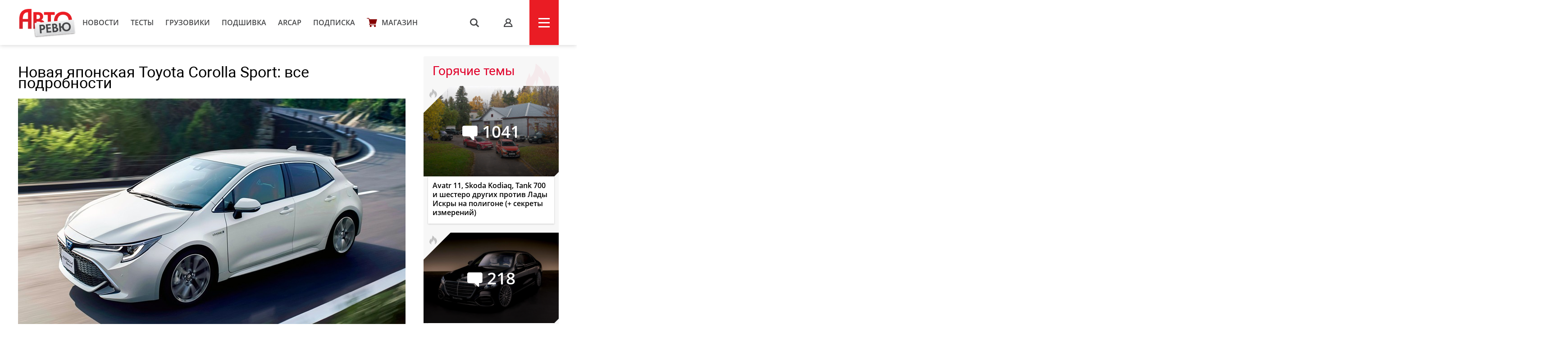

--- FILE ---
content_type: text/html; charset=UTF-8
request_url: https://autoreview.ru/news/novaya-yaponskaya-toyota-corolla-sport-vse-podrobnosti
body_size: 19389
content:
<!DOCTYPE html>
<html xmlns="http://www.w3.org/1999/xhtml" lang="ru">
<head>
    <meta http-equiv="content-type" content="text/html; charset=utf-8">
    <!--[if IE]><script src="http://html5shiv.googlecode.com/svn/trunk/html5.js"></script><![endif]-->
    <title>Новая японская Toyota Corolla Sport: все подробности — Авторевю</title>
        <meta name="description" content="Новая японская Toyota Corolla Sport: все подробности">
    <meta name="keywords" content="JDM, Toyota Corolla">
    <meta property="og:url" content="https://autoreview.ru/news/novaya-yaponskaya-toyota-corolla-sport-vse-podrobnosti" />
    <meta property="og:type" content="website" />
    <meta property="og:title" content="Новая японская Toyota Corolla Sport: все подробности" />
    <meta property="article:published_time" content="2018-06-26T18:40:19+03:00" />
    <meta property="og:image" content="https://autoreview.ru/images/Article/1653/Article_165399_860_575.jpg" />
    <meta name="description" content="Новая японская Toyota Corolla Sport: все подробности">
    
    <meta property="og:image:width" content="860">
    <meta property="og:image:height" content="575">
    <link rel="apple-touch-icon" sizes="57x57" href="/images/favicon/apple-icon-57x57.png">
    <link rel="apple-touch-icon" sizes="60x60" href="/images/favicon/apple-icon-60x60.png">
    <link rel="apple-touch-icon" sizes="72x72" href="/images/favicon/apple-icon-72x72.png">
    <link rel="apple-touch-icon" sizes="76x76" href="/images/favicon/apple-icon-76x76.png">
    <link rel="apple-touch-icon" sizes="114x114" href="/images/favicon/apple-icon-114x114.png">
    <link rel="apple-touch-icon" sizes="120x120" href="/images/favicon/apple-icon-120x120.png">
    <link rel="apple-touch-icon" sizes="144x144" href="/images/favicon/apple-icon-144x144.png">
    <link rel="apple-touch-icon" sizes="152x152" href="/images/favicon/apple-icon-152x152.png">
    <link rel="apple-touch-icon" sizes="180x180" href="/images/favicon/apple-icon-180x180.png">
    <link rel="icon" type="image/png" sizes="192x192"  href="/images/favicon/android-icon-192x192.png">
    <link rel="icon" type="image/png" sizes="32x32" href="/images/favicon/favicon-32x32.png">
    <link rel="icon" type="image/png" sizes="96x96" href="/images/favicon/favicon-96x96.png">
    <link rel="icon" type="image/png" sizes="16x16" href="/images/favicon/favicon-16x16.png">
    <link rel="manifest" href="/images/favicon/manifest.json">
    <meta name="msapplication-TileColor" content="#ffffff">
    <meta name="msapplication-TileImage" content="/images/favicon/ms-icon-144x144.png">
    <meta name="HandheldFriendly" content="True">
    <meta name="MobileOptimized" content="320">
    <meta name="viewport" content="width=device-width">
    <meta name="language" content="Russia">
    <meta name="revisit-after" content="10">
    <meta name="yandex-verification" content="3210259d5033c8fb" />

    <link rel="stylesheet" href="/static/css/_style.css?v=7856433242367" type="text/css" media="screen, projection">
    
            <link rel="stylesheet" href="/static/css/_blank.css?v=7856433242367" type="text/css" media="screen, projection">
        
    
    <script type="text/javascript" src="/vendor/jQuery/jQuery-2.2.0.min.js"></script>
    <script type="text/javascript" src="/vendor/jQuery/jquery.mobile-1.4.5.min.js"></script>
    <script type="text/javascript" src="/vendor/magnific-popup/jquery.magnific-popup.min.js"></script>
    <script type="text/javascript" src="/vendor/swiper/swiper.min.js"></script>
    <script type="text/javascript" src="/vendor/owl.carousel/owl.carousel.min.js"></script>
    <script type="text/javascript" src="/vendor/malihu-custom-scrollbar-plugin/jquery.mCustomScrollbar.concat.min.js"></script>
    <script type="text/javascript" src="/vendor/tooltipster/jquery.tooltipster.min.js"></script>
    <script type="text/javascript" src="/vendor/jquery.formstyler/jquery.formstyler.min.js"></script>
    <script type="text/javascript" src="/js/main.js"></script>
    <script type="text/javascript" src="/js/script.js?v=9126d"></script>
    <!--<script type="text/javascript" src="/js/adfox.asyn.code.ver3.js"></script>-->
    <script src="https://yastatic.net/pcode/adfox/loader.js" crossorigin="anonymous"></script>
    <link href="https://fonts.googleapis.com/css2?family=Monoton&amp;display=swap" rel="stylesheet">
    <script>
    var arParams = {
        'csrfToken': 'QUjHYZw76rQrsvvUVpLtBOVU2wAnwnR9d2sEXVJC',
        'currentURL': 'https://autoreview.ru/news/novaya-yaponskaya-toyota-corolla-sport-vse-podrobnosti',
        'isAuth': false,
        'isSubscriber': false
    };
    $.ajaxSetup({
        headers:
        { 'X-CSRF-TOKEN': 'QUjHYZw76rQrsvvUVpLtBOVU2wAnwnR9d2sEXVJC' }
    });
</script>    <style>
        .poll-loader {
            position:absolute;
            top:0;
            left:0;
            right:0;
            bottom:0;
            background:url('/images/rolling.gif') no-repeat center rgba(255,255,255,0.8);
        }
        .sidebar .tgb a {
            text-decoration: none;
        }
        .sidebar .tgb a:hover {
            text-decoration: underline;
        }
    </style>
    
    
        <link rel="stylesheet" type="text/css" href="/css/article.css?9827546">
    <script type="text/javascript" src="/js/adfox.asyn.code.scroll.js"></script>
    <link rel="stylesheet" href="/vendor/comments/css/prism-okaidia.css">
    <link rel="stylesheet" href="/vendor/comments/css/comments.css?v=64239432653">
    <script src="/vendor/vue/vue.min.js"></script>
    <link href="/css/litetooltip.min.css" rel="stylesheet">
    <script src="/js/tljs.js" type="text/javascript"></script>
    <script src="/js/lightgallery/lightgallery.min.js" type="text/javascript"></script>
    <script src="https://unpkg.com/smartphoto@1.1.0/js/smartphoto.min.js"></script>
    <link rel="stylesheet" href="https://unpkg.com/smartphoto@1.1.0/css/smartphoto.min.css">
    <script>
        $(document).ready(function () {
            $('.litetooltip-hotspot-wrapper .hotspot').each(function () {
                $(this).LiteTooltip({ title: $(this).find('.data-container').html() });
            });
            $('a.favorite').on('click', function(e) {
                e.preventDefault();

                if(!arParams.isAuth) {
                    return;
                }

                var self = this;

                $.ajax({
                    type: "POST",
                    url: "https://autoreview.ru/ajax/favorite/165399",
                    success: function (data) {
                        if(data.error > 0) {
                            alert('error');
                        } else {
                            $(self).toggleClass('active');
                        }
                    }
                });
            });

            $('.ar-slider').each(function(i, e) {
                var slides = JSON.parse($(e).attr('data-slider').replace(/'/g, '"')),
                    slider = $('<div class="article-slider"><div class="swiper-wrapper" style="height: auto;"></div><div class="control"> <div class="prev"></div> <div class="slide-index"> <span id="current">0</span> / <span id="total">0</span> </div> <div class="next"></div> </div></div>').addClass('slider-' + i);

                slides.forEach(function (item, i) {
                    var slide = '<div class="swiper-slide"><img src="' + item.src + '" alt="' + item.alt + '"><div class="text">' + item.alt + '</div></div>';
                    slider.children('.swiper-wrapper').append(slide)
                });

                $(e).replaceWith(slider);

                if (slides.length > 1) {
                    new Swiper('.slider-' + i, {
                        direction: 'horizontal',
                        loop: true,
                        onSlideChangeEnd: function (swiper) {
                            var index = (swiper.activeIndex - 1) % (swiper.slides.length - 2) + 1;
                            if (((swiper.activeIndex - 1) % (swiper.slides.length - 2) + 1) == 0) {
                                index = swiper.slides.length - swiper.loopedSlides * 2;
                            }
                            jQuery('.slider-' + i + ' .control #current').html(index);
                            jQuery('.slider-' + i + ' .control #total').html(swiper.slides.length - swiper.loopedSlides * 2);
                        },

                        nextButton: '.slider-' + i + ' .control .next',
                        prevButton: '.slider-' + i + ' .control .prev',
                        pagination: '.slider-' + i + ' .control .current'
                    });
                }
            });
        });
        rubric = 'Новости';
    </script>

        
            <script async src="https://cdn.afp.ai/ssp/sdk.js"></script>
        <script async src="https://cdn.afp.ai/ssp/sdk_review.js"></script>
        <script>window.yaContextCb = window.yaContextCb || []</script>
    <script src="https://yandex.ru/ads/system/context.js" async></script>
    <link rel="preconnect" href="https://fonts.googleapis.com">
    <link rel="preconnect" href="https://fonts.gstatic.com" crossorigin>
    <link href="https://fonts.googleapis.com/css2?family=Rubik+Doodle+Shadow&display=swap" rel="stylesheet">

</head>
<body class="page-section">

<!--AdFox START-->
    <!--autoreview.ru-->
    <!--Площадка: autoreview.ru / * / *-->
    <!--Тип баннера: top-->
    <!--Расположение: <верх страницы>-->
    <div id="adfox_1507199294937926"></div>
    <script>
        window.Ya.adfoxCode.create({
            ownerId: 246035,
            containerId: 'adfox_1507199294937926',
            params: {
                pp: 'g',
                ps: 'cfot',
                p2: 'fift'
            }
        });

        window.addEventListener('message', function(event) {
            console.log(event);
            if(height = event.data['ar_height']) {
                if(event.data['position'] == 'top') {
                    $('#adfox_1507199294937926 > div').css('height', height)
                    $('#adfox_1507199294937926 iframe').css('height', height)
                }

                if(event.data['position'] == 'article') {
                    $('#adfox_16842446574015906 > div').css('height', height)
                    $('#adfox_16842446574015906 iframe').css('height', height)
                }
            }
        })
    </script>
    <style type="text/css">
        iframe {
            display: block;
        }
    </style>
    <!-- _________________________AdFox Asynchronous code END___________________________ -->

<header>
    <div class="container head">
        <div class="head-left">
            <a href="https://autoreview.ru" class="head-left-logo"></a>
                            <a href="/news" class="head-left-nav">Новости</a>
                            <a href="/articles/test" class="head-left-nav">Тесты </a>
                            <a href="/articles/trucks" class="head-left-nav">Грузовики</a>
                            <a href="/archive" class="head-left-nav">Подшивка</a>
                            <a href="/arcap" class="head-left-nav">ARCAP</a>
                            <a href="/subscribe" class="head-left-nav">Подписка</a>
                        <a href="/store" class="head-left-nav shop">Магазин</a>
        </div>
        <div class="head-right">
            <div class="head-right-search">
                <span class="search">s</span>
                <a href="#search" class="search">s</a>
                <form method="GET" action="/search" accept-charset="UTF-8" class="search-form">
                    <input name="q" id="search-input" class="input" placeholder="Я ИЩУ">
                </form>
                <span class="closed"></span>
            </div>
                            <a href="#auth" class="head-right-profil mp-popup-login"></a>
                        <div class="head-right-menu js-menu"><span></span></div>
        </div>
    </div>
</header>



<script>
  function setCookie(name,value,days) {
    var expires = "";
    if (days) {
        var date = new Date();
        date.setTime(date.getTime() + (days*24*60*60*1000));
        expires = "; expires=" + date.toUTCString();
    }
    document.cookie = name + "=" + (value || "")  + expires + "; path=/";
  }
</script>



<div class="main container">
    <div class="main-content">
        <div class="article-container">
    <div class="article-header">
        <h1 class="title">Новая японская Toyota Corolla Sport: все подробности</h1>
        <div class="cover">
                        <img src="/images/Article/1653/Article_165399_860_575.jpg" alt="Новая японская Toyota Corolla Sport: все подробности">
            <div class="text">
                                                <a href="https://autoreview.ru/news" class="rubric">Новости</a> |
                                <a href="" class="date">26 июня 2018</a>
                <span class="article-share">
    <!--<script type="text/javascript" src="/vendor/yandex/es5-shims.min.js" charset="utf-8"></script>
    <script type="text/javascript" src="/vendor/yandex/share.js" charset="utf-8"></script>
    <span class="share-text" style="">Поделиться: </span>
    <div class="ya-share2" data-services="vkontakte,facebook,twitter" data-image="https://autoreview.ru/images/Article/1653/Article_165399_share.jpg"></div>-->
</span>
            </div>
        </div>

                <div class="article-preview-footer">
                                                                        <div class="author only"><img class="avatar" src="/images/Creator/0/Creator_42_40_40.jpg"><a href="/person/42"><span class="name">Олег Меньщиков</span></a></div>                                                            <div class="others">
						            </div>
            <div style="clear: both"></div>
        </div>
            </div>

    
    <div class="full-article js-mediator-article" data-io-article-url="https://autoreview.ru/news/novaya-yaponskaya-toyota-corolla-sport-vse-podrobnosti">
                                                        <p>О возвращении на домашний японский рынок глобальной модели Toyota Corolla мы <a href="https://autoreview.ru/news/novyy-hetchbek-toyota-corolla-debyut-v-yaponii" target="_blank" rel="noopener noreferrer">уже рассказывали</a>. Однако ряд подробностей о машине двенадцатого поколения с заводским кодом Е210 компания придержала. Теперь известно все: японские дилеры начали прием заказов на хэтчбеки с официальным названием Toyota Corolla Sport. А фирма по такому случаю рассекретила технические данные и опубликовала полную фотосессию новинки.</p>
<p><img src="https://autoreview.ru/images/gallery/%D0%9D%D0%BE%D0%B2%D0%BE%D1%81%D1%82%D0%B8/2018/June/26/toyota-corolla-sport2.jpg" alt="" height="450" width="860" /></p>
<p>Пока для заказа доступны не все версии. Машины с турбочетверкой 1.2 (116 л.с., 185 Нм) как с передним, так и с полным приводом можно купить только с вариатором Super CVT-i. Хэтчбеки с «механикой» iMT6, которая при переключениях автоматически подгоняет скорость вращения коленвала во избежание рывков, будут доступны не раньше августа. Зато по части гибридных версий ограничений никаких. Силовая установка таких машин состоит из работающего по циклу Аткинсона мотора 1.8 (98 л.с., 142 Нм) и электродвигателя (72 л.с., 163 Нм). Суммарная мощность системы — 122 л.с. Гибридные Короллы оснащаются электромеханическим вариатором и исключительно передним приводом.</p>
<p><img src="https://autoreview.ru/images/gallery/%D0%9D%D0%BE%D0%B2%D0%BE%D1%81%D1%82%D0%B8/2018/June/26/toyota-corolla-sport4.jpg" alt="" height="450" width="860" /></p>
<p>В Стране восходящего солнца новые Короллы доступны с системой управления вектором тяги АСА (она использует штатные тормоза) и адаптивной подвеской AVS — у таких машин можно выбрать один из пяти режимов настройки шасси.</p>
<p><img class="ar-slider" data-slider="[{'alt':'','src':'https://autoreview.ru/images/gallery/%D0%9D%D0%BE%D0%B2%D0%BE%D1%81%D1%82%D0%B8/2018/June/26/toyota-corolla-sport9.jpg'},{'alt':'','src':'https://autoreview.ru/images/gallery/%D0%9D%D0%BE%D0%B2%D0%BE%D1%81%D1%82%D0%B8/2018/June/26/toyota-corolla-sport5.jpg'},{'alt':'','src':'https://autoreview.ru/images/gallery/%D0%9D%D0%BE%D0%B2%D0%BE%D1%81%D1%82%D0%B8/2018/June/26/toyota-corolla-sport8.jpg'}]" /></p>
<p>А в базовой комплектации Corolla Sport имеет коммуникационный модуль DCM (Data Communication Module), позволяющий дистанционно получать обширную информацию о техническом и физическом состоянии автомобиля (например, об открывании той или иной двери или экологичности режима движения) и запрашивать советы сервисменов по обслуживанию. Также в модуле зашиты сразу две системы экстренного оповещения. Первая, HelpNet, сообщает оператору о срабатывании подушек безопасности, а вторая, D-Call Net, оценивает тяжесть повреждений машины при столкновении и, если дело действительно плохо, может вызвать санитарный вертолет.</p>
<p><img class="ar-slider" data-slider="[{'alt':'','src':'https://autoreview.ru/images/gallery/%D0%9D%D0%BE%D0%B2%D0%BE%D1%81%D1%82%D0%B8/2018/June/26/toyota-corolla-sport6.jpg'},{'alt':'','src':'https://autoreview.ru/images/gallery/%D0%9D%D0%BE%D0%B2%D0%BE%D1%81%D1%82%D0%B8/2018/June/26/toyota-corolla-sport7.jpg'},{'alt':'','src':'https://autoreview.ru/images/gallery/%D0%9D%D0%BE%D0%B2%D0%BE%D1%81%D1%82%D0%B8/2018/June/26/toyota-corolla-sport10.jpg'}]" /></p>
<p>Кроме того, стандартное оснащение включает комплекс электронных помощников Toyota Safety Sense 2: система автоматического торможения распознает пешеходов и велосипедистов даже в темноте и работает также при движении задним ходом. Плюс есть ассистент удержания в полосе и система распознавания дорожных знаков.</p>
<p><img class="ar-slider" data-slider="[{'alt':'','src':'https://autoreview.ru/images/gallery/%D0%9D%D0%BE%D0%B2%D0%BE%D1%81%D1%82%D0%B8/2018/June/26/toyota-corolla-sport11.jpg'},{'alt':'','src':'https://autoreview.ru/images/gallery/%D0%9D%D0%BE%D0%B2%D0%BE%D1%81%D1%82%D0%B8/2018/June/26/toyota-corolla-sport3.jpg'}]" /></p>
<p>В японских автосалонах одноименной дилерской сети Corolla новые хэтчбеки, произведенные на тойотовском заводе Цуцуми, появятся 7 августа. Самая доступная Toyota Corolla Sport с турбомотором и передним приводом оценивается в 19500 долларов, полноприводные машины стоят не дешевле 21300, а дороже всех, разумеется, гибриды — минимум 22100 долларов. Теперь ждем седан!</p>
                                    
                    <div data-afp-icv></div>
        
            </div>

    
    
    
    
        <div class="tags" id="tags">
                            <a href="https://autoreview.ru/tag/JDM">JDM, </a>                <a href="https://autoreview.ru/tag/Toyota%20Corolla">Toyota Corolla</a>        </div>
    
    <span class="article-share article-share-bottom">
    <!--<script type="text/javascript" src="/vendor/yandex/es5-shims.min.js" charset="utf-8"></script>
    <script type="text/javascript" src="/vendor/yandex/share.js" charset="utf-8"></script>
    
    <div class="ya-share2" data-services="vkontakte,facebook,twitter" data-image="https://autoreview.ru/images/Article/1653/Article_165399_share.jpg"></div>-->
</span>

            <noindex style="clear: both;display: block;">
        <!--AdFox START-->
        <!--autoreview.ru-->
        <!--Площадка: autoreview.ru / * / *-->
        <!--Тип баннера: после статьи-->
        <!--Расположение: верх страницы-->
        <div id="adfox_16842446574015906"></div>
        <script>
            window.yaContextCb.push(()=>{
                Ya.adfoxCode.createScroll({
                    ownerId: 246035,
                    containerId: 'adfox_16842446574015906',
                    params: {
                        pp: 'g',
                        ps: 'cfot',
                        p2: 'iiww'
                    }
                })
            })
        </script>


        </noindex>
      

    <div class="comments">
    <div id="comments">
        <comments></comments>
    </div>
</div>

<script type="text/x-template" id="alert-template">
    <div v-show="errors || success">
        <div class="clearfix"></div>
        <div class="alert" :class="{'alert-success': success, 'alert-danger': !success}">
            <span class="close" v-on:click="close">&times;</span>
            <ul v-if="!text">
                <li v-for="error in errors">{{ error }}</li>
            </ul>
            <template v-if="text">{{ errors }}</template>
            <template v-if="success">{{ success }}</template>
        </div>
    </div>
</script>
<script type="text/x-template" id="comment-template">
    <li class="comment" :id="'comment-' + comment.id" :class="{collapsed: collapsed, unread: comment.unread}" transition="fade">
        <div class="comment-content clearfix" :class="{target: target === comment.id}">
            <div class="indicator"></div>

            <div v-if="comment.author.avatar" class="avatar">
                <a :href="comment.author.url">
                    <img :src="comment.author.avatar" :alt="comment.author.name">
                </a>
            </div>

            <div class="comment-body">
                <div class="comment-header">
                    <a v-if="!comment.author.url" href="/profile/{{ comment.author.login }}" target="_blank" class="author">{{ comment.author.name }} ({{ comment.author.login }})</a>
                    <a v-if="comment.author.url" href="{{ comment.author.url }}" target="_blank" class="author">{{ comment.author.name }}</a>

                    <a v-if="parent"
                       v-on:click="target = parent.id"
                       :href="'#!comment=' + parent.id"
                       class="parent-author">
                        <span class="comment-reply">R</span>
                        {{ parent.author.name }}
                    </a>

                    <a :href="'#!comment=' + comment.id" class="time-ago" v-on:click="target = comment.id">
                        <time :datetime="comment.created_at" :title="comment.created_at_f"></time>
                    </a>
                    <a v-if="moderate" :href="comment.edit_link" class="admin-link" target="_blank">#</a>

                    <div class="pull-right" v-if="authorized()">
                        <span class="report-comment" title="{{ comment.reported ? 'Жалоба принята' : 'Пожаловаться' }}" v-on:click="report" :class="{active: comment.reported}"></span>
                    </div>
                </div>

                <div class="comment-body-inner" v-show="!showEdit">
                    <div v-if="comment.status !== 'approved'" class="hold">Ваш комментарий находится на модерации.</div>
                    <a v-if="comment.upvotes - comment.downvotes <= -5" v-on:click="showHidden = !showHidden" class="toggle-hidden" :class="{collapsed: !showHidden}">{{ showHidden ? 'показать комментарий' : 'скрыть комментарий' }}</a>
                    <div v-if="comment.upvotes - comment.downvotes > -5 || !showHidden" class="comment-message">{{{ comment.contentHTML | emoji }}}</div>
                </div>

                <!-- Votes -->
                <div class="comment-footer" v-if="!showEdit">
                    <div class="comment-voting" v-if="votes()">
                        <span class="upvotes">{{ comment.upvotes || '' }}</span>
                        <a href="#" title="+" class="upvote" :class="{voted: upvoted}" v-on:click="upvote">
                            <span class="vote-up"></span></a>
                        
                    </div>

                    <a v-if="replies() && !user.isBanned && (!subscribersOnly || !(subscribersOnly && !user.isSubscriber)) && user.active !== 0 && user.login && closed == 0" v-on:click="reply" href="#" class="reply">Ответить</a>
                    <a v-if="editable" v-on:click="edit" href="#" class="edit">Редактировать</a>
                    <a v-if="removable && comment.replies.length == 0 || moderate" v-on:click="destroy(comment, $event)" href="#" class="delete">Удалить</a>
                </div>

                <!-- Edit form -->
                <form class="clearfix" v-if="showEdit" v-on:submit="save">
                    <div class="comments-wrap">
                        <ul class="comments-header">
                            <li v-on:click="textFormatting($event, 'bold')" title="Жирный"><a href="#" class="bold">B</a></li>
                            <li v-on:click="textFormatting($event, 'italic')" title="Курсив"><a href="#" class="italic">I</a></li>
                            <li v-on:click="textFormatting($event, 'quote')" title="Цитата"><a href="#" class="quote">“„</a></li>
                            <li :class="{active: preview}"><a href="#" v-on:click="previewToggle">предпросмотр</a></li>
                        </ul>
                        <textarea v-model="content" v-on:click="focus = true" v-if="!preview" v-disable="loading" class="form-control" wrap="hard"
                                  :maxlength="maxLength" placeholder="Комментарий">{{{ comment.content }}}</textarea>

                        <div class="preview-area" v-if="preview">{{{ previewContent }}}</div>
                    </div>

                    <div class="comments-action">
                        <button type="submit" class="btn-success btn-sm" v-loading="{state: loading, text: 'Сохранение...'}">
                            Сохранить                        </button>

                        <button type="button" class="btn-default btn-sm" v-on:click="showEdit = false">
                            Отмена                        </button>
                    </div>

                    <alert :errors="errors"></alert>
                </form>
            </div>

            <post-form v-if="showReply"
                       :focus="true"
                       :show.sync="showReply"
                       :parent="comment"
                       :total.sync="total">
            </post-form>
        </div>

        <ul class="comment-list children">
            <comment v-for="comm in comment.replies" v-show="comment.replies"
                     :comment.sync="comm"
                     :total.sync="total"
                     :parent.sync="comment"
                     :target.sync="target">
            </comment>
        </ul>
    </li>
</script>
<script type="text/x-template" id="comments-template">
    <div v-if="initialized" transition="expand">
        <div class="comment-sort pull-right dropdown">
            <a href="#" v-on:click="sortToggle($event)" class="dropdown-toggle c-sort" data-toggle="dropdown">
                {{ sortText }} <span class="caret"></span>
            </a>
            <ul v-show="sort_dropdown" class="dropdown-menu">
                <li v-for="(key, val) in sortOptions" :class="{active: sort == key}">
                    <a href="#" v-on:click="sortBy(key, $event)">{{ val }}</a>
                </li>
            </ul>
        </div>

        <h3 class="total">
            {{ total + ' ' + pluralCount }}
        </h3>

        <a href="#" v-on:click="subscribe($event)" class="comments-notification tooltip-right" v-if="closed == 0 && !user.isBanned && (!subscribersOnly || !(subscribersOnly && !user.isSubscriber))" v-bind:class="{ active: isSubscribed }" title="Подписаться на новые сообщения"></a>
    </div>

    <div v-if="!initialized">Загрузка...</div>

    <div v-if="initialized">
        <div class="alert" v-if="!user.login">Заполните поле логин в <a href="/profile" target="_blank" style="color: #fff;text-decoration: underline">профиле</a>, чтобы оставлять комментарии.</div>
        <div class="alert" v-if="user.active === 0">Активируйте учетную запись, чтобы оставлять комментарии. Если вы не получили письмо, <a href="/feedback" target="_blank" style="color: #fff;text-decoration: underline">свяжитесь с нами</a></div>
        <div class="alert" v-if="closed == 1">Добавление новых комментариев к материалу отключено</div>
        <div class="alert alert-auth" v-if="closed == 0 && !authorized()">Вы должны <a href="#" class="comments-auth">авторизоваться</a>, чтобы оставить комментарий</div>
        <div class="alert alert-auth" v-if="user.isBanned">Нарушены правила <a href="/club/rules" target="_blank">комментирования</a>. Вы сможете снова оставлять комментарии после {{ user.isBanned }}.</div>
        <!-- Post form -->
        <post-form :comment-list.sync="commentList" :total.sync="total" v-if="closed == 0 && !user.isBanned && (!subscribersOnly || !(subscribersOnly && !user.isSubscriber)) && user.active !== 0 && user.login"></post-form>
        
        <div class="popup-club-add-comments" v-if="closed == 0 && (!authorized() || !user.isSubscriber)">
            <div class="popup-club-add-comments-subscription">
                <p class="title">Комментирование в клубе доступно только подписчикам</p>
                <div class="subscription">
                    <div class="subscription-wrapp">
                        <div class="subscription-left">
                            <form action="/subscribe/confirm" method="post">
                                <input type="hidden" name="_token" value="QUjHYZw76rQrsvvUVpLtBOVU2wAnwnR9d2sEXVJC">
                                <input type="hidden" name="subscribe-period" value="1">
                                <div class="title">Подписка на месяц</div>
                                <div class="price"><span>229</span></div>
                                <input type="submit" value="Выбрать" class="button">
                            </form>
                        </div>
                        <div class="subscription-right">
                            <form action="/subscribe/confirm" method="post">
                                <input type="hidden" name="_token" value="QUjHYZw76rQrsvvUVpLtBOVU2wAnwnR9d2sEXVJC">
                                <input type="hidden" name="subscribe-period" value="2">
                                <img src="/static/svg/label.svg" class="profitable">
                                <div class="title">Подписка на год</div>
                                <div class="price"><span class="sale">2748</span><span>1590</span></div>
                                <input type="submit" value="Выбрать" class="button">
                            </form>
                        </div>
                    </div>
                    <a href="/subscribe#reasons" class="sub" target="_blank">Еще 6 причин подписаться на сайт</a>
                    <a href="" class="button blue already-subscribe" v-if="!authorized()">я уже подписан</a>
                </div>
            </div>
        </div>

        <div class="clearfix"></div>
        <div v-show="loading" class="spinner">Загрузка...</div>

        <!-- Coment list -->
        <ul class="comment-list" v-if="!loading" transition="fade">
            <comment v-for="comment in commentList"
                :comment.sync="comment"
                :total.sync="total"
                :target.sync="target">
            </comment>
        </ul>

        <!-- Pagination -->
        <div class="text-center" v-if="!loading && pagination.total > pagination.per_page">
            <ul class="pagination pagination-sm">
                <li :class="{disabled: pagination.current_page == 1}">
                    <a :href="'#!page=' + pagination.prev_page" v-on:click="changePage(pagination.prev_page, $event)">&laquo;</a>
                </li>

                <li v-if="pagination.first_adjacent_page > 1">
                    <a href="#!page=1" v-on:click="changePage(1, $event)">1</a>
                </li>

                <li v-if="pagination.first_adjacent_page > 2" class="disabled"><a>...</a></li>

                <template v-for="index in pagination.last_adjacent_page">
                    <li v-if="index + 1 >= pagination.first_adjacent_page" :class="{active: pagination.current_page == index + 1}">
                        <a :href="'#!page=' + (index + 1)" v-on:click="changePage(index + 1, $event)">{{ index + 1 }}</a>
                    </li>
                </template>

                <li v-if="pagination.last_adjacent_page < pagination.last_page - 1" class="disabled"><a>...</a></li>

                <li v-if="pagination.last_adjacent_page < pagination.last_page">
                    <a :href="'#!page=' + pagination.last_page" v-on:click="changePage(pagination.last_page, $event)">{{ pagination.last_page }}</a>
                </li>

                <li :class="{disabled: pagination.current_page === pagination.last_page}">
                    <a :href="'#!page=' + pagination.next_page" v-on:click="changePage(pagination.next_page, $event)">&raquo;</a>
                </li>
            </ul>
        </div>
    </div>
</script>
<script type="text/x-template" id="post-form-template">
    <form v-show="show && authorized()" v-on:submit="onSubmit">
        <div class="comments-wrap">
            <div v-if="focus">
                <div v-if="captchaRequired" class="form-group" id="recaptcha"></div>
            </div>

            <ul class="comments-header">
                <li v-on:click="textFormatting($event, 'bold')" title="Жирный"><a href="#" class="bold">B</a></li>
                <li v-on:click="textFormatting($event, 'italic')" title="Курсив"><a href="#" class="italic">I</a></li>
                <li v-on:click="textFormatting($event, 'quote')" title="Цитата"><a href="#" class="quote">“„</a></li>
                <li :class="{active: preview}"><a href="#" v-on:click="previewToggle">предпросмотр</a></li>
            </ul>
            <textarea v-model="content" v-on:click="focus = true" v-if="!preview" v-disable="loading" class="form-control" wrap="hard"
                    :maxlength="maxLength" :placeholder="parent ? 'Ваш комментарий...' : 'Ваш комментарий...'"
            ></textarea>

            <div class="preview-area" v-if="preview">{{{ previewContent }}}</div>

            

        </div>
        <div class="comments-action">
            <button type="submit" v-loading="{state: loading, text: 'Отправка...'}">
                Отправить            </button>

            <button type="button" v-if="commentList.length == 0" v-on:click="cancel">
                Отмена            </button>
        </div>

        
        <alert :errors="errors"></alert>
    </form>
</script>

<script>
    window.commentsConfig = {
        pageId: '165399',
        pageType: 'article',
        authorized: false,
        authenticated: false,
        captchaRequired: false,
        votes: true,
        replies: true,
        maxLength: 1500,
        sortBy: 1,
        sortOptions: {
            1: 'Новые сверху',
            2: 'Старые сверху',
            3: 'Лучшие сверху',
        },
        user: null,
        uid: 'oxtByraGiWzEQHxT',
        storageKey: 'comment_author',
        permalink: 'https://autoreview.ru/news/novaya-yaponskaya-toyota-corolla-sport-vse-podrobnosti',
        referrer: '',
        csrfToken: 'QUjHYZw76rQrsvvUVpLtBOVU2wAnwnR9d2sEXVJC',
        recaptcha: '',
        routes: {
            index: 'https://autoreview.ru/comments',
            store: 'https://autoreview.ru/comments',
            update: 'https://autoreview.ru/comments/:id',
            vote: 'https://autoreview.ru/comments/:id/vote',
            notifications: 'https://autoreview.ru/comments/notifications',
            destroy: 'https://autoreview.ru/comments/:id',
            report: 'https://autoreview.ru/comments/:id/report'
        },
                closed: '0',
        subscribersOnly: ''
    };
</script>





<script src="/vendor/jquery-textcomplete/dist/jquery.textcomplete.min.js"></script>
            <h3 class="block-title">Рекомендованные статьи</h3>
        <div class="main-content-wrapp">
            <div class="item" data-href="https://autoreview.ru/news/obnovlennaya-toyota-corolla-versii-dlya-evropy-i-kitaya">
    <div class="item-img" style="background-image: url('/images/Article/1790/Article_179004_305_204.jpg');">
                                                                <a href="https://autoreview.ru/articles/novosti" class="info tag">Новости</a>
                                    
                    <a href="https://autoreview.ru/news/obnovlennaya-toyota-corolla-versii-dlya-evropy-i-kitaya#comments" class="info comments-count">146</a>
            </div>
    <a href="https://autoreview.ru/news/obnovlennaya-toyota-corolla-versii-dlya-evropy-i-kitaya" class="link">Обновленная Toyota Corolla: версии для Европы и Китая  </a>
    <div class="date">5 декабря 2025
        
        
            </div>
            </div><div class="item" data-href="https://autoreview.ru/news/koncepty-toyota-corolla-i-hiace-nameknuli-na-novye-modeli">
    <div class="item-img" style="background-image: url('/images/Article/1788/Article_178887_305_204.jpg');">
                                                                <a href="https://autoreview.ru/articles/novosti" class="info tag">Новости</a>
                                    
                    <a href="https://autoreview.ru/news/koncepty-toyota-corolla-i-hiace-nameknuli-na-novye-modeli#comments" class="info comments-count">40</a>
            </div>
    <a href="https://autoreview.ru/news/koncepty-toyota-corolla-i-hiace-nameknuli-na-novye-modeli" class="link">Концепты Toyota Corolla и HiAce намекнули на новые модели</a>
    <div class="date">30 октября 2025
        
        
            </div>
            </div><div class="item" data-href="https://autoreview.ru/news/koncept-toyota-corolla-nameknul-na-novoe-pokolenie-modeli">
    <div class="item-img" style="background-image: url('/images/Article/1788/Article_178826_305_204.jpg');">
                                                                <a href="https://autoreview.ru/articles/novosti" class="info tag">Новости</a>
                                    
                    <a href="https://autoreview.ru/news/koncept-toyota-corolla-nameknul-na-novoe-pokolenie-modeli#comments" class="info comments-count">62</a>
            </div>
    <a href="https://autoreview.ru/news/koncept-toyota-corolla-nameknul-na-novoe-pokolenie-modeli" class="link">Новая Toyota Corolla предстала в образе шоукара</a>
    <div class="date">13 октября 2025
        
        
            </div>
            </div><div class="item" data-href="https://autoreview.ru/news/krossover-suzuki-xbee-masshtabnaya-modernizaciya">
    <div class="item-img" style="background-image: url('/images/Article/1787/Article_178795_305_204.jpg');">
                                                                <a href="https://autoreview.ru/articles/novosti" class="info tag">Новости</a>
                                    
                    <a href="https://autoreview.ru/news/krossover-suzuki-xbee-masshtabnaya-modernizaciya#comments" class="info comments-count">91</a>
            </div>
    <a href="https://autoreview.ru/news/krossover-suzuki-xbee-masshtabnaya-modernizaciya" class="link">Кроссовер Suzuki Xbee: масштабная модернизация</a>
    <div class="date">3 октября 2025
        
        
            </div>
            </div><div class="item" data-href="https://autoreview.ru/news/hot-hetch-toyota-gr-corolla-stal-zhestche-i-gromche">
    <div class="item-img" style="background-image: url('/images/Article/1787/Article_178753_305_204.jpg');">
                                                                <a href="https://autoreview.ru/articles/novosti" class="info tag">Новости</a>
                                    
                    <a href="https://autoreview.ru/news/hot-hetch-toyota-gr-corolla-stal-zhestche-i-gromche#comments" class="info comments-count">48</a>
            </div>
    <a href="https://autoreview.ru/news/hot-hetch-toyota-gr-corolla-stal-zhestche-i-gromche" class="link">Хот-хэтч Toyota GR Corolla стал жестче и громче</a>
    <div class="date">19 сентября 2025
        
        
            </div>
            </div><div class="item" data-href="https://autoreview.ru/news/na-podhode-obnovlennaya-toyota-corolla-i-rav4-dlya-kitaya">
    <div class="item-img" style="background-image: url('/images/Article/1787/Article_178717_305_204.jpg');">
                                                                <a href="https://autoreview.ru/articles/novosti" class="info tag">Новости</a>
                                    
                    <a href="https://autoreview.ru/news/na-podhode-obnovlennaya-toyota-corolla-i-rav4-dlya-kitaya#comments" class="info comments-count">129</a>
            </div>
    <a href="https://autoreview.ru/news/na-podhode-obnovlennaya-toyota-corolla-i-rav4-dlya-kitaya" class="link">На подходе обновленная Toyota Corolla и RAV4 для Китая</a>
    <div class="date">10 сентября 2025
        
        
            </div>
            </div>        </div>
    </div>
<script>
    window.addEventListener('DOMContentLoaded',function(){
    new SmartPhoto(".js-smartPhoto", {nav: false});
});
</script>
<style>
.js-smartPhoto {
    cursor: zoom-in;
}
</style>
    </div>

    <div class="sidebar">
    

            <!--AdFox START-->
        <!--autoreview.ru-->
        <!--Площадка: autoreview.ru / * / *-->
        <!--Тип баннера: sidebar_top-->
        <!--Расположение: <верх страницы>-->
        <div id="adfox_160284490178887567"></div>
        <script>
            window.Ya.adfoxCode.create({
                ownerId: 246035,
                containerId: 'adfox_160284490178887567',
                params: {
                    pp: 'g',
                    ps: 'cfot',
                    p2: 'fivd'
                }
            });
        </script>
        <!--AdFox START-->
        <!--autoreview.ru-->
        <!--Площадка: autoreview.ru / * / *-->
        <!--Тип баннера: sidebar_300_600-->
        <!--Расположение: <верх страницы>-->
        <div id="adfox_160284485008185333"></div>
        <script>
            window.Ya.adfoxCode.create({
                ownerId: 246035,
                containerId: 'adfox_160284485008185333',
                params: {
                    pp: 'g',
                    ps: 'cfot',
                    p2: 'fkvj'
                }
            });
        </script>
        <style>
            #adfox_160284485008185333 {
                /*margin-bottom: 15px;*/
            }
        </style>
        
        <div class="sidebar-them">
            <div class="sidebar-them-title">Горячие темы</div>
            <div class="sidebar-them-wrapp">
                                    <div class="item" data-href="https://autoreview.ru/articles/reyting-test/gibridomaniya">
                        <div class="item-img" style="background-image: url('/images/Article/1791/Article_179103_305_204.jpg')">
                            <span class="item-img-comments">1041</span>
                            <span class="item-img-border">
                            <span class="item-img-border-fire"></span>
                        </span>
                        </div>
                        <div class="item-content">Avatr 11, Skoda Kodiaq, Tank 700 и шестеро других против Лады Искры на полигоне (+ секреты измерений) </div>
                    </div>
                                    <div class="item" data-href="https://autoreview.ru/news/obnovlennyy-mercedes-benz-s-class-esche-bol-she-tehnologiy-i-zvezd">
                        <div class="item-img" style="background-image: url('/images/Article/1791/Article_179160_305_204.jpg')">
                            <span class="item-img-comments">218</span>
                            <span class="item-img-border">
                            <span class="item-img-border-fire"></span>
                        </span>
                        </div>
                        <div class="item-content">Обновленный Mercedes-Benz S-класса: еще больше технологий и звезд</div>
                    </div>
                                    <div class="item" data-href="https://autoreview.ru/news/nemeckie-premium-marki-v-2025-godu-prodolzhenie-padeniya">
                        <div class="item-img" style="background-image: url('/images/Article/1791/Article_179128_305_204.jpg')">
                            <span class="item-img-comments">375</span>
                            <span class="item-img-border">
                            <span class="item-img-border-fire"></span>
                        </span>
                        </div>
                        <div class="item-content">Немецкие премиум-марки в 2025 году: продолжение падения</div>
                    </div>
                                    <div class="item" data-href="https://autoreview.ru/articles/sravnitel-nye-testy/odnofamil-cy">
                        <div class="item-img" style="background-image: url('/images/Article/1790/Article_179037_305_204.jpg')">
                            <span class="item-img-comments">547</span>
                            <span class="item-img-border">
                            <span class="item-img-border-fire"></span>
                        </span>
                        </div>
                        <div class="item-content">Zeekr 9X Max или Li L9 Ultra? Тест на полигоне</div>
                    </div>
                                    <div class="item" data-href="https://autoreview.ru/news/rossiyskiy-krosover-haval-h7-stal-moschnee-i-dorozhe">
                        <div class="item-img" style="background-image: url('/images/Article/1791/Article_179169_305_204.jpg')">
                            <span class="item-img-comments">174</span>
                            <span class="item-img-border">
                            <span class="item-img-border-fire"></span>
                        </span>
                        </div>
                        <div class="item-content">Российский кроссовер Haval H7 стал мощнее и дороже</div>
                    </div>
                            </div>
        </div>

        <div class="sidebar-discussing">
            <div class="sidebar-discussing-title">Сейчас обсуждают</div>
            <div class="sidebar-discussing-wrapp">
                <!--noindex-->
                                    <a class="item" href="https://autoreview.ru/articles/reyting-test/hroniki-probega-zverkov%D0%B0#!comment=2639213">
                        <div class="item-autor">
                            <img src="/images/Avatar/12417/Avatar_1241761_45_45.jpg" alt="">
                            <span>Пан Дзiма </span>
                        </div>
                            <div class="item-text">Подоражанский ?</div>
                    </a>
                                    <a class="item" href="https://autoreview.ru/news/rossiyskiy-krosover-haval-h7-stal-moschnee-i-dorozhe#!comment=2639247">
                        <div class="item-autor">
                            <img src="/images/Avatar/11740/Avatar_1174097_45_45.jpg" alt="">
                            <span>Maxim Savadian</span>
                        </div>
                            <div class="item-text">Капремонт - это страший брат Утильсбора. У них отчество совпадает.</div>
                    </a>
                                    <a class="item" href="https://autoreview.ru/news/rossiyskiy-krosover-haval-h7-stal-moschnee-i-dorozhe#!comment=2639280">
                        <div class="item-autor">
                            <img src="[data-uri]" alt="">
                            <span>Alexey_S</span>
                        </div>
                            <div class="item-text shadow">Ну каждому свое. Я, допустим, люблю смотреть фильмы и играть в приставку. Только вот дружественные братья китайцы продали мне 85 tcl за 299т, а в штатах, с которым у них типа торговые …</div>
                    </a>
                                    <a class="item" href="https://autoreview.ru/articles/reyting-test/hroniki-probega-zverkov%D0%B0#!comment=2639220">
                        <div class="item-autor">
                            <img src="/images/Avatar/11621/Avatar_1162168_45_45.jpg" alt="">
                            <span>Антон Соколов</span>
                        </div>
                            <div class="item-text">Личные фетиши (или какие-то сложнообусловленные моратории на ноги) - информация сугубо интимная. Можно не делиться таким.</div>
                    </a>
                                    <a class="item" href="https://autoreview.ru/articles/reyting-test/hroniki-probega-zverkov%D0%B0#!comment=2639226">
                        <div class="item-autor">
                            <img src="/images/Avatar/11557/Avatar_1155740_45_45.jpg" alt="">
                            <span>MxM</span>
                        </div>
                            <div class="item-text shadow">Попытайтесь представить себе внешний вид Шкоды Кодиак. Получилось? У меня в упор не получается. Шкода настолько безлика, что максимум мне вспоминается темный цвет и гроб кузова. Больше ничего. Вообще ничего. Ее придется …</div>
                    </a>
                                <!--/noindex-->
            </div>
        </div>

        <a href="/articles/vtorye-ruki" class="sidebar-oldcars">
            <img src="/static/img/sidebar/old-car.jpg">
            <p>Наша экспертиза<br>подержанных автомобилей</p>
        </a>

        <a href="https://autoreview.ru/arcap" class="sidebar-arcap">
            <img src="/static/img/arcap_logo-min.png" class="logo">
            <img src="/static/mp4/arcap.jpg?642365743" style="width:100%">  
        </a>

                    <a href="/articles/autosport" class="sidebar-sport"></a>
        
        

        <div class="sidebar-white newsletter">
            <p class="title">Рассылка</p>
            <p class="text">Лучшие материалы Авторевю — в вашем почтовом ящике</p>
            <form method="POST" action="https://autoreview.ru/ajax/subscribe" accept-charset="UTF-8">
                <input class="input email" placeholder="Ваш e-mail" name="email" type="email">
                <input type="hidden" name="_token" value="QUjHYZw76rQrsvvUVpLtBOVU2wAnwnR9d2sEXVJC">
                <input class="button" type="submit" value="Отправить">
            </form>
            <p style="font-size: 13px;line-height: 1.5;color: #aaa;">Предоставляя e-mail, вы подтверждаете свое согласие с условиями <a href="/policy" target="_blank" style="color: #777;">политики конфиденциальности</a></p>
        </div>

        <a href="https://autoreview.ru/parking" class="sidebar-white link parking">
            <p class="title">Парковка Авторевю</p>
            <p class="text">Узнайте, какие автомобили сейчас на испытаниях</p>
        </a>
        <a href="https://autoreview.ru/location" class="sidebar-white link location">
            <p class="title">Кто где?</p>
            <p class="text">Где работают журналисты Авторевю прямо сейчас</p>
        </a>
        
    </div>
</div>

<div class="anons">
        <div class="anons-title"><span>Авторевю №3</span></div>
        <div class="container">
            <div class="anons-print">
                <img src="/images/announce/cover_806.png" alt="Авторевю №3">
            </div>
            <div class="anons-text">
                <ul>
<li>Подробные итоги продаж-2025</li>
<li>Mazda CX-50 и восемь вердиктов</li>
<li>Toyota GR Corolla: первая встреча</li>
<li>Tenet T8, Soueast S07 или Haval F7?</li>
<li>Газель NN 4&times;4 на полигоне под Нижним</li>
</ul>
                <a href="/anons" class="more">Весь анонс</a>
                <div class="store">
                    <a href="/store" class="store-link google tooltip-bottom" style="margin-left: 0" target="_blank" title="Бумажный выпуск с доставкой">купить</a>
                </div>
            </div>
        </div>
    </div>
    <footer>
        <div class="container foot">
            <!--<div class="foot-social">
               <a href="https://www.facebook.com/Autoreview/" class="foot-social-item facebook"><span>Обсуждайте в Facebook</span></a>
                <a href="https://twitter.com/AutoreviewRu" class="foot-social-item twitter"><span>Узнавайте в Twitter</span></a>
                <a href="https://instagram.com/autoreview_ru/" class="foot-social-item instargam"><span>Следите в Instagram</span></a>
                <a href="https://vk.com/autoreview" class="foot-social-item vkontakte"><span>Голосуйте Вконтакте</span></a>
                <a href="https://www.youtube.com/user/AutoreviewRu" class="foot-social-item youtube"><span>Смотрите на YouTube</span></a>
            </div>-->
            <div class="foot-content" style="margin-top: 60px">
                <div class="foot-content-nav">
                    <div>
                        <a href="/news">Новости</a>
                        <a href="/articles/test">Тесты</a>
                        <a href="/articles/trucks">Грузовики</a>
                        <a href="/articles/autosport">Автоспорт</a>
                    </div>
                    <div>
                        <a href="/archive">Подшивка</a>
                        <a href="/parking">Парковка</a>
                        <a href="/location">Кто где?</a>
                        <a href="/club">Клуб</a>
                    </div>
                    <div>
                        <a href="/person">Авторы</a>
                        <a href="/arcap">ARCAP</a>
                        <a href="/contacts">Контакты</a>
                        <a href="/advertising">Реклама</a>
                    </div>
                </div>
                <div class="foot-content-info">
                    <form action="/search" class="search" id="search">
                        <input type="text" name="q" class="input">
                        <input type="submit" class="butt" value="s">
                    </form>
                    <a href="/subscribe" class="button">подписка</a>
                </div>
            </div>
            <span class="age-warning" style="">18+</span>
            <div class="foot-copy">Copyright &copy; OOO «Авторевю» 1990-2026. Все права защищены. Перепечатка материалов – только с письменного разрешения редакции.<br><a href="/rules" style="color:#706f70">Пользовательское соглашение</a> | <a href="/club/rules" style="color:#706f70">Правила комментирования</a></div>
        </div>
    </footer>
    <style>
        .age-warning {
            width: 23px;
            height: 19px;
            border: 1px solid #858585;
            border-radius: 3px;
            padding:  2px 3px;
            background: #858585;
            color: #fff;
            font: 14px 'OpenSans Semi Bold';
            position:  absolute;
            margin-top: 20px;
        }
        @media  only screen and (max-width: 959px) and (min-width: 300px) {
            .age-warning {
                display: block;
                margin: 10px auto 0;
                position: relative;
            }
        }
    </style>
<div class="up-button"><i class="arrow"><</i></div><script type="text/javascript" src="/vendor/data-href/data-href.js"></script>
    <script src="/vendor/comments/js/utils.js"></script>
    <script src="/vendor/comments/js/comments.js?v=442348743216712"></script>
    <link rel="stylesheet" type="text/css" href="/vendor/gifplayer/gifplayer.css">
    <script type="text/javascript" src="/vendor/gifplayer/jquery.gifplayer.js"></script>

    <script>new Vue({el: '#comments'});</script>
    <script>
        $('.article-text-table-tech').wrap('<div class="t-scroll"></div>');
        $('.t-scroll').mCustomScrollbar({
            axis: 'x',
            theme: 'dark'
        });
        $('.gif').gifplayer();
    </script>
    <style>
        .mCustomScrollbar {
            touch-action: auto;
        }
        .article-slider .text {
            line-height: 1.5!important;
        }
        .swiper-slide em,
        .single-image-desc em {
            font-family: "OpenSans";
        }
    </style>

    

    
    
    
    
    
        <!-- Yandex.Metrika counter --> <script type="text/javascript" > (function(m,e,t,r,i,k,a){m[i]=m[i]||function(){(m[i].a=m[i].a||[]).push(arguments)}; m[i].l=1*new Date(); for (var j = 0; j < document.scripts.length; j++) {if (document.scripts[j].src === r) { return; }} k=e.createElement(t),a=e.getElementsByTagName(t)[0],k.async=1,k.src=r,a.parentNode.insertBefore(k,a)}) (window, document, "script", "https://mc.yandex.ru/metrika/tag.js", "ym"); ym(32720310, "init", { clickmap:true, trackLinks:true, accurateTrackBounce:true, webvisor:true }); </script> <noscript><div><img src="https://mc.yandex.ru/watch/32720310" style="position:absolute; left:-9999px;" alt="" /></div></noscript> <!-- /Yandex.Metrika counter -->
    <script>
        (function(i,s,o,g,r,a,m){i['GoogleAnalyticsObject']=r;i[r]=i[r]||function(){
            (i[r].q=i[r].q||[]).push(arguments)},i[r].l=1*new Date();a=s.createElement(o),
            m=s.getElementsByTagName(o)[0];a.async=1;a.src=g;m.parentNode.insertBefore(a,m)
        })(window,document,'script','//www.google-analytics.com/analytics.js','ga');

        ga('create', 'UA-73430748-1', 'auto');
        ga('send', 'pageview');

    </script>
    <!-- tns-counter.ru -->
    <script type="text/javascript">
        (function(win, doc, cb){
            (win[cb] = win[cb] || []).push(function() {
                try {
                    tnsCounterAutoreview_ru = new TNS.TnsCounter({
                        'account':'autoreview_ru',
                        'tmsec': 'autoreview_total'
                    });
                } catch(e){}
            });

            var tnsscript = doc.createElement('script');
            tnsscript.type = 'text/javascript';
            tnsscript.async = true;
            tnsscript.src = ('https:' == doc.location.protocol ? 'https:' : 'http:') +
                '//www.tns-counter.ru/tcounter.js';
            var s = doc.getElementsByTagName('script')[0];
            s.parentNode.insertBefore(tnsscript, s);
        })(window, this.document,'tnscounter_callback');
    </script>
    <noscript>
        <img src="//www.tns-counter.ru/V13a****autoreview_ru/ru/UTF-8/tmsec=autoreview_total/" width="0" height="0" alt="" />
    </noscript>
    <!--/ tns-counter.ru -->
    <!-- Rating@Mail.ru counter -->
    <script type="text/javascript">
    var _tmr = window._tmr || (window._tmr = []);
    _tmr.push({id: "3074184", type: "pageView", start: (new Date()).getTime()});
    (function (d, w, id) {
      if (d.getElementById(id)) return;
      var ts = d.createElement("script"); ts.type = "text/javascript"; ts.async = true; ts.id = id;
      ts.src = "https://top-fwz1.mail.ru/js/code.js";
      var f = function () {var s = d.getElementsByTagName("script")[0]; s.parentNode.insertBefore(ts, s);};
      if (w.opera == "[object Opera]") { d.addEventListener("DOMContentLoaded", f, false); } else { f(); }
    })(document, window, "topmailru-code");
    </script><noscript><div>
    <img src="https://top-fwz1.mail.ru/counter?id=3074184;js=na" style="border:0;position:absolute;left:-9999px;" alt="Top.Mail.Ru" />
    </div></noscript>
    <!-- //Rating@Mail.ru counter -->



<style>
    .widget--test { text-decoration: none;color: #000;align-items: center; } .widget--test .widget__logo { width: 90px; height: 90px; margin-left: 20px; } .widget--test .widget__text { font-family: 'OpenSans'; font-size: 32px; } .widget--test .widget__text br { display: none; } .widget--test .widget__sponsor { height: 100%; } @media  only screen and (min-width: 320px) and (max-width: 560px) { .widget--defalut .widget__sponsor {width: 180px;} .widget--test { height: 135px; } .widget--test .widget__text { font-family: 'OpenSans'; line-height: 24px; font-size: 22px; inset: 8px 0 0 120px; } .widget--test .widget__text br { display: block; } }
</style>
</body>
</html>
